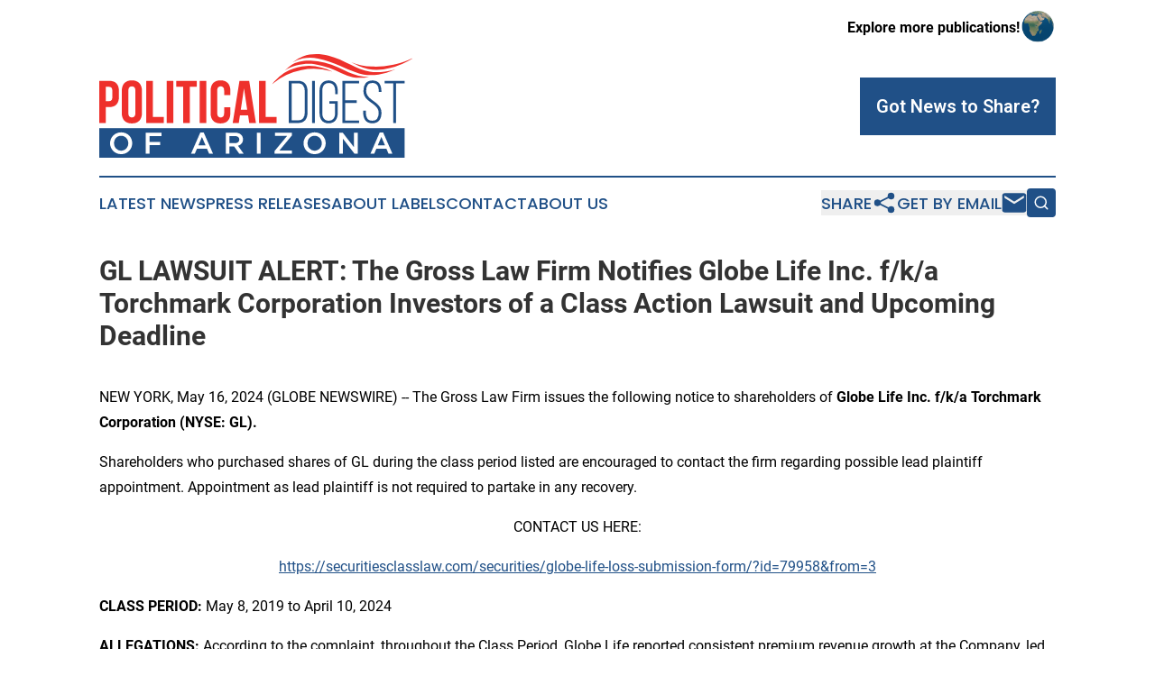

--- FILE ---
content_type: image/svg+xml
request_url: https://cdn.newsmatics.com/agp/sites/politicaldigestarizona-logo-1.svg
body_size: 10387
content:
<?xml version="1.0" encoding="UTF-8" standalone="no"?>
<svg
   xmlns:dc="http://purl.org/dc/elements/1.1/"
   xmlns:cc="http://creativecommons.org/ns#"
   xmlns:rdf="http://www.w3.org/1999/02/22-rdf-syntax-ns#"
   xmlns:svg="http://www.w3.org/2000/svg"
   xmlns="http://www.w3.org/2000/svg"
   id="Layer_1"
   data-name="Layer 1"
   viewBox="0 0 400 132.71067"
   version="1.1"
   width="400"
   height="132.71068">
  <metadata
     id="metadata67">
    <rdf:RDF>
      <cc:Work
         rdf:about="">
        <dc:format>image/svg+xml</dc:format>
        <dc:type
           rdf:resource="http://purl.org/dc/dcmitype/StillImage" />
      </cc:Work>
    </rdf:RDF>
  </metadata>
  <defs
     id="defs4">
    <style
       id="style2">.cls-1{fill:#205087;}.cls-2{fill:#ee302b;}.cls-3{fill:#fff;}</style>
  </defs>
  <rect
     class="cls-1"
     y="94.860672"
     width="389.64999"
     height="37.849998"
     id="rect6"
     x="0" />
  <path
     class="cls-2"
     d="m 12.48,34.230674 q 6.39,0 9.52,3.39 3.13,3.39 3.12,9.94 v 7 q 0,6.56 -3.12,9.94 -3.12,3.38 -9.52,3.39 h -4 v 20.34 H 0 v -54 z m -4,7.7 v 18.3 h 4 a 4.16,4.16 0 0 0 3.08,-1.08 c 0.72,-0.72 1.08,-2.06 1.08,-4 v -8.09 c 0,-1.95 -0.36,-3.29 -1.08,-4 a 4.12,4.12 0 0 0 -3.08,-1.09 z"
     id="path8" />
  <path
     class="cls-2"
     d="m 28.74,47.230674 q 0,-6.54 3.31,-10.05 3.31,-3.51 9.56,-3.51 6.24,0 9.55,3.51 3.31,3.51 3.31,10.05 v 28 q 0,6.55 -3.31,10.06 -3.31,3.51 -9.55,3.5 -6.24,0 -9.56,-3.5 -3.32,-3.5 -3.31,-10.06 z m 8.47,28.59 c 0,1.95 0.4,3.32 1.2,4.12 a 4.3,4.3 0 0 0 3.2,1.2 4.29,4.29 0 0 0 3.19,-1.2 c 0.8,-0.8 1.2,-2.17 1.2,-4.12 v -29.15 c 0,-2 -0.4,-3.33 -1.2,-4.13 a 4.32,4.32 0 0 0 -3.19,-1.19 4.33,4.33 0 0 0 -3.2,1.19 c -0.8,0.8 -1.2,2.17 -1.2,4.13 z"
     id="path10" />
  <path
     class="cls-2"
     d="m 59.94,34.230674 h 8.48 v 46.23 h 13.94 v 7.77 H 59.94 Z"
     id="path12" />
  <path
     class="cls-2"
     d="m 86.07,34.230674 h 8.47 v 54 h -8.47 z"
     id="path14" />
  <path
     class="cls-2"
     d="m 98.24,34.230674 h 26.2 v 7.7 h -8.86 v 46.3 h -8.48 v -46.27 h -8.86 z"
     id="path16" />
  <path
     class="cls-2"
     d="m 128.13,34.230674 h 8.48 v 54 h -8.48 z"
     id="path18" />
  <path
     class="cls-2"
     d="m 167.35,68.090674 v 7.14 q 0,6.55 -3.2,10.06 -3.2,3.51 -9.43,3.5 c -4.17,0 -7.31,-1.17 -9.45,-3.5 -2.14,-2.33 -3.19,-5.69 -3.19,-10.06 v -28 q 0,-6.54 3.19,-10.05 c 2.14,-2.34 5.28,-3.51 9.45,-3.51 4.17,0 7.3,1.17 9.43,3.51 2.13,2.34 3.2,5.69 3.2,10.05 v 5.25 h -8 v -5.78 c 0,-2 -0.4,-3.33 -1.2,-4.13 a 4.88,4.88 0 0 0 -6.39,0 c -0.8,0.8 -1.2,2.17 -1.2,4.13 v 29.12 q 0,2.92 1.2,4.08 a 5,5 0 0 0 6.39,0 q 1.2,-1.15 1.2,-4.08 v -7.7 z"
     id="path20" />
  <path
     class="cls-2"
     d="m 199.94,88.230674 h -8.55 l -1.46,-9.79 h -10.4 l -1.47,9.79 h -7.78 l 8.63,-54 h 12.41 z m -19.33,-17.11 h 8.16 l -4.08,-27.28 z"
     id="path22" />
  <path
     class="cls-2"
     d="m 203.87,34.230674 h 8.47 v 46.23 h 13.95 v 7.77 h -22.42 z"
     id="path24" />
  <path
     class="cls-1"
     d="m 253.8,34.230674 a 13.72,13.72 0 0 1 5.36,1 9.5,9.5 0 0 1 3.73,2.74 11.3,11.3 0 0 1 2.16,4.23 20.33,20.33 0 0 1 0.7,5.48 v 27.12 a 20.31,20.31 0 0 1 -0.7,5.47 11.35,11.35 0 0 1 -2.16,4.24 9.58,9.58 0 0 1 -3.73,2.73 13.54,13.54 0 0 1 -5.36,1 h -11.86 v -54.01 z m -0.07,50.7 q 4.54,0 6.51,-2.78 a 12.23,12.23 0 0 0 2,-7.24 v -27.4 a 12.14,12.14 0 0 0 -2,-7.24 c -1.34,-1.85 -3.49,-2.77 -6.47,-2.77 h -8.25 v 47.46 z"
     id="path26" />
  <path
     class="cls-1"
     d="m 275.15,34.230674 v 54 h -3.55 v -54 z"
     id="path28" />
  <path
     class="cls-1"
     d="m 292.71,33.790674 a 12.3,12.3 0 0 1 5.28,1.05 9.91,9.91 0 0 1 3.62,2.85 11.62,11.62 0 0 1 2.08,4.31 21.26,21.26 0 0 1 0.66,5.43 v 4 H 301 v -4.2 a 17.62,17.62 0 0 0 -0.42,-4 8.86,8.86 0 0 0 -1.42,-3.23 6.93,6.93 0 0 0 -2.55,-2.16 9.64,9.64 0 0 0 -7.55,0 6.89,6.89 0 0 0 -2.54,2.16 8.71,8.71 0 0 0 -1.52,3.23 18.21,18.21 0 0 0 -0.42,4 v 28 a 18.08,18.08 0 0 0 0.42,4 8.43,8.43 0 0 0 1.43,3.2 7.18,7.18 0 0 0 2.54,2.12 9.76,9.76 0 0 0 7.55,0 7.22,7.22 0 0 0 2.55,-2.12 8.57,8.57 0 0 0 1.42,-3.2 17.5,17.5 0 0 0 0.42,-4 v -11.62 h -7.16 v -3.23 h 10.56 v 14.64 a 21.26,21.26 0 0 1 -0.66,5.43 11.74,11.74 0 0 1 -2.08,4.32 10.12,10.12 0 0 1 -3.62,2.85 13.92,13.92 0 0 1 -10.56,0 10.12,10.12 0 0 1 -3.62,-2.85 11.59,11.59 0 0 1 -2.08,-4.32 21.27,21.27 0 0 1 -0.65,-5.43 v -27.59 a 21.27,21.27 0 0 1 0.65,-5.43 11.47,11.47 0 0 1 2.08,-4.31 9.91,9.91 0 0 1 3.62,-2.85 12.33,12.33 0 0 1 5.32,-1.05 z"
     id="path30" />
  <path
     class="cls-1"
     d="m 328.54,59.230674 v 3.24 h -14.72 v 22.5 h 17.73 v 3.26 h -21.27 v -54 h 21.27 v 3.24 h -17.73 v 21.76 z"
     id="path32" />
  <path
     class="cls-1"
     d="m 348.57,33.790674 a 12.34,12.34 0 0 1 5.24,1 9.3,9.3 0 0 1 3.55,2.81 12.26,12.26 0 0 1 2,4.27 20.92,20.92 0 0 1 0.66,5.4 v 1.16 h -3.39 v -1.39 a 17,17 0 0 0 -0.43,-4 8.81,8.81 0 0 0 -1.38,-3.16 6.74,6.74 0 0 0 -2.51,-2.12 8.25,8.25 0 0 0 -3.7,-0.77 c -2.93,0 -5,0.94 -6.2,2.81 a 12.94,12.94 0 0 0 -1.81,7.13 10.45,10.45 0 0 0 1.43,5.63 17.87,17.87 0 0 0 3.62,4.2 56.6,56.6 0 0 0 4.7,3.62 41.93,41.93 0 0 1 4.7,3.77 18.37,18.37 0 0 1 3.62,4.66 13.1,13.1 0 0 1 1.43,6.33 21.34,21.34 0 0 1 -0.66,5.39 11.66,11.66 0 0 1 -2.08,4.27 9.51,9.51 0 0 1 -3.62,2.81 14.31,14.31 0 0 1 -10.56,0 9.51,9.51 0 0 1 -3.62,-2.81 11.66,11.66 0 0 1 -2.08,-4.27 20.89,20.89 0 0 1 -0.66,-5.39 v -2.78 h 3.4 v 3 a 12.74,12.74 0 0 0 1.84,7.13 c 1.24,1.88 3.34,2.81 6.32,2.81 2.98,0 5.09,-0.93 6.32,-2.81 a 12.74,12.74 0 0 0 1.85,-7.13 10.36,10.36 0 0 0 -1.43,-5.54 17.45,17.45 0 0 0 -3.62,-4.2 52.36,52.36 0 0 0 -4.7,-3.59 39.47,39.47 0 0 1 -4.7,-3.73 18.05,18.05 0 0 1 -3.62,-4.7 13.49,13.49 0 0 1 -1.38,-6.37 q 0,-6.08 2.73,-9.7 2.73,-3.62 8.74,-3.74 z"
     id="path34" />
  <path
     class="cls-1"
     d="m 375.16,88.230674 v -50.7 h -11 v -3.3 h 25.5 v 3.24 H 378.7 v 50.76 z"
     id="path36" />
  <path
     class="cls-3"
     d="m 41,119.51067 a 13.66,13.66 0 0 1 -2.93,4.46 14.14,14.14 0 0 1 -10.18,4.14 14.46,14.46 0 0 1 -5.71,-1.1 13.37,13.37 0 0 1 -4.44,-3 13.64,13.64 0 0 1 -2.89,-4.44 14.39,14.39 0 0 1 0,-10.79 13.41,13.41 0 0 1 2.93,-4.45 13.85,13.85 0 0 1 4.48,-3 14.11,14.11 0 0 1 5.74,-1.1 14.46,14.46 0 0 1 5.71,1.1 13.39,13.39 0 0 1 7.29,7.38 14.54,14.54 0 0 1 0,10.8 z m -4.61,-9 a 9.43,9.43 0 0 0 -1.89,-3.07 9.15,9.15 0 0 0 -2.91,-2.08 8.79,8.79 0 0 0 -3.7,-0.77 9,9 0 0 0 -3.69,0.75 8.72,8.72 0 0 0 -2.87,2 9.29,9.29 0 0 0 -1.87,3 10.54,10.54 0 0 0 0,7.45 9.07,9.07 0 0 0 1.89,3 9.19,9.19 0 0 0 10.3,2.11 8.71,8.71 0 0 0 2.87,-2.05 9.26,9.26 0 0 0 1.87,-3 10.38,10.38 0 0 0 0.67,-3.74 10.25,10.25 0 0 0 -0.68,-3.64 z"
     id="path38" />
  <path
     class="cls-3"
     d="M 79.41,104.93067 H 64.06 v 7.45 h 13.62 v 4.28 H 64.06 v 11 h -4.71 v -27 h 20.06 z"
     id="path40" />
  <path
     class="cls-3"
     d="m 145.21,127.65067 h -5 l -2.74,-6.52 h -12.78 l -2.77,6.52 h -4.87 l 11.88,-27.19 h 4.4 z m -14.15,-21.52 -4.63,10.8 h 9.29 z"
     id="path42" />
  <path
     class="cls-3"
     d="m 178.73,127.65067 -6.65,-9.42 h -6 v 9.41 h -4.71 v -27 h 12 a 13.72,13.72 0 0 1 4.19,0.6 9.19,9.19 0 0 1 3.16,1.7 7.23,7.23 0 0 1 2,2.7 8.7,8.7 0 0 1 0.7,3.56 9,9 0 0 1 -0.48,3 8.19,8.19 0 0 1 -1.33,2.35 7.89,7.89 0 0 1 -2,1.73 9.93,9.93 0 0 1 -2.6,1.1 l 7.29,10.22 z m -1.54,-21.57 a 6.62,6.62 0 0 0 -4.14,-1.15 h -6.93 v 9.11 h 7 a 6.19,6.19 0 0 0 4.06,-1.24 4.11,4.11 0 0 0 1.51,-3.33 4,4 0 0 0 -1.5,-3.39 z"
     id="path44" />
  <path
     class="cls-3"
     d="m 205.85,100.65067 v 27 h -4.71 v -27 z"
     id="path46" />
  <path
     class="cls-3"
     d="m 224.21,104.86067 v -4.21 h 21.61 v 3.51 l -15.94,19.28 h 15.94 v 4.21 h -22.11 v -3.51 l 15.93,-19.28 z"
     id="path48" />
  <path
     class="cls-3"
     d="m 287.9,119.51067 a 13.66,13.66 0 0 1 -2.93,4.46 14.14,14.14 0 0 1 -10.19,4.14 14.45,14.45 0 0 1 -5.7,-1.1 13.27,13.27 0 0 1 -4.44,-3 13.66,13.66 0 0 1 -2.9,-4.44 14.51,14.51 0 0 1 0,-10.79 13.44,13.44 0 0 1 2.94,-4.45 13.92,13.92 0 0 1 4.47,-3 14.19,14.19 0 0 1 5.71,-1.12 14.46,14.46 0 0 1 5.71,1.1 13.39,13.39 0 0 1 7.33,7.42 14.54,14.54 0 0 1 0,10.8 z m -4.61,-9 a 9.43,9.43 0 0 0 -1.89,-3.07 9.15,9.15 0 0 0 -2.91,-2.08 8.8,8.8 0 0 0 -3.71,-0.77 8.9,8.9 0 0 0 -3.68,0.75 8.72,8.72 0 0 0 -2.87,2 9.48,9.48 0 0 0 -1.88,3 10.69,10.69 0 0 0 0,7.45 9.25,9.25 0 0 0 1.9,3 9.18,9.18 0 0 0 10.29,2.11 8.64,8.64 0 0 0 2.88,-2.05 9.26,9.26 0 0 0 1.87,-3 10.38,10.38 0 0 0 0.71,-3.62 10.25,10.25 0 0 0 -0.71,-3.76 z"
     id="path50" />
  <path
     class="cls-3"
     d="m 325.08,100.65067 h 4.7 v 27 h -4 l -14.78,-19.2 v 19.2 h -4.7 v -27 h 4.38 l 14.44,18.67 z"
     id="path52" />
  <path
     class="cls-3"
     d="m 374.15,127.65067 h -5 l -2.73,-6.52 h -12.79 l -2.78,6.52 H 346 l 11.88,-27.19 h 4.4 z m -14.15,-21.52 -4.63,10.8 h 9.3 z"
     id="path54" />
  <path
     class="cls-2"
     d="m 220.56,38.560674 a 33.24,33.24 0 0 0 2.82,-2.23 81.09,81.09 0 0 1 72.45,-14.35 6.19,6.19 0 0 0 1.36,0.27 89.4,89.4 0 0 0 -13.66,-4.84 57.23,57.23 0 0 0 -19.25,-2.18 61.85,61.85 0 0 0 -22.09,5.52 c -2.2,1 -4.27,2.3 -6.37,3.52 a 68.26,68.26 0 0 0 -12.59,11 32.68,32.68 0 0 0 -2.67,3.29 z"
     id="path56" />
  <path
     class="cls-2"
     d="m 323.58,29.670674 c 6.91,1.28 14,0.68 20.9,-0.37 -9.11,0.14 -18,-2.51 -26.3,-6.07 -4.54,-1.93 -8.83,-4.4 -13.4,-6.25 -11.17,-4.66 -23,-8.0000002 -35.19,-8.4800002 -8.78,-0.29 -18,1.14 -25.4,6.1500002 a 58,58 0 0 0 -7.43,6.37 c 11.75,-8.06 27.54,-9.59 38.15,-8.09 a 94.63,94.63 0 0 1 18.35,4.74 175.23,175.23 0 0 1 16.57,7.24 55.08,55.08 0 0 0 13.75,4.76 z"
     id="path58" />
  <path
     class="cls-2"
     d="m 337.29,26.160674 c 9.73,1.58 19.73,0.42 29.16,-2.28 a 81.3,81.3 0 0 0 11.1,-4.13 24.37,24.37 0 0 0 -2.93,0.67 c -9.56,2.32 -19.55,3.66 -29.36,2.16 -8.67,-1.24 -16.7,-5 -24.43,-8.89 -9.11,-4.6500002 -18.43,-9.0900002 -28.37,-11.6500002 -10.55,-2.74000003 -22,-2.94000003 -32.31,0.75 a 43.21,43.21 0 0 0 -13.51,7.7800002 42.11,42.11 0 0 1 13.19,-5.0000002 52.35,52.35 0 0 1 19.33,0.15 c 10,1.81 19.42,5.5700002 28.69,9.5300002 6,2.57 11.94,5.28 18,7.65 a 53.37,53.37 0 0 0 11.44,3.26 z"
     id="path60" />
  <path
     class="cls-2"
     d="m 342.64,18.980674 c 9.24,2 18.89,1.3 28,-1 A 99.89,99.89 0 0 0 400,5.3906738 c -1.8,0.58 -3.47,1.51 -5.25,2.14 -14.89,6.0000002 -31,9.3200002 -47.11,8.4700002 a 80.19,80.19 0 0 1 -26.21,-5.64 c 3.95,2.24 13.8,7.07 21.21,8.62 z"
     id="path62" />
</svg>
